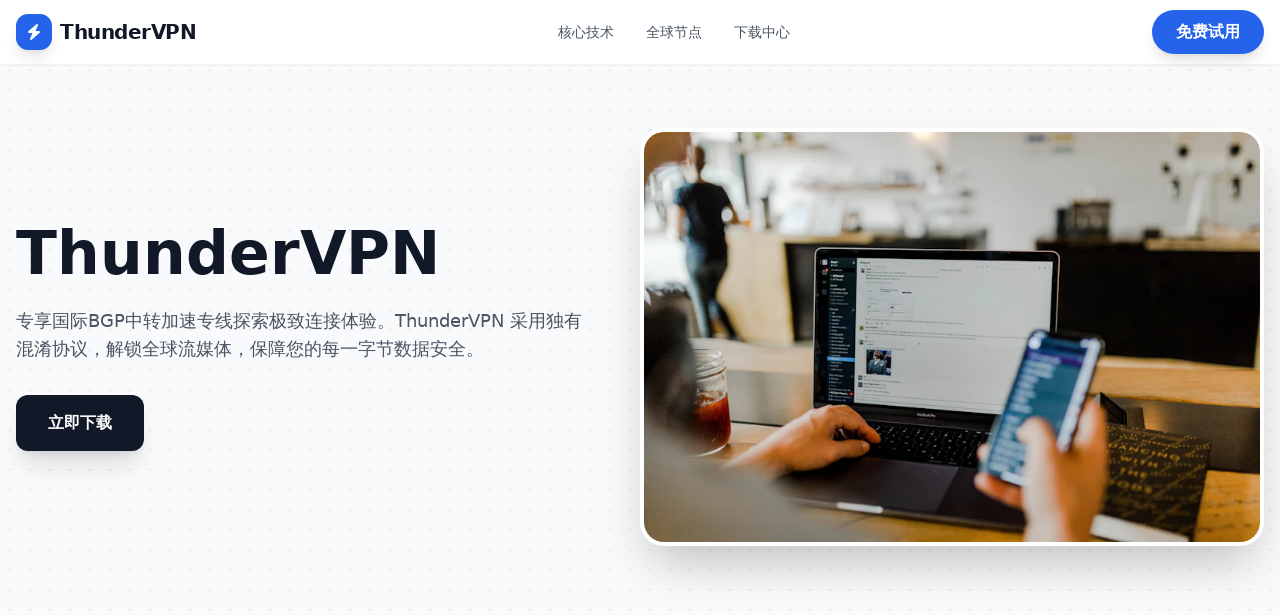

--- FILE ---
content_type: text/html; charset=UTF-8
request_url: http://dfzssky.com/cpzs.asp?classid=167
body_size: 3131
content:
<!DOCTYPE html>
<html lang="zh-CN" class="scroll-smooth">
<head>
    <meta charset="UTF-8">
    <meta name="viewport" content="width=device-width, initial-scale=1.0">
    
    <title>ThunderVPN - 专享国际BGP中转加速专线全球190+国家节点, 支持8K秒开的专业级网络出海回国工具</title>
    
    <meta name="description" content="ThunderVPN毫秒级响应，支持全球190+优质节点，提供稳定专享国际BGP中转加速专线服务，解锁全球流媒体内容。采用银行级加密技术，保障用户数据安全，提供多国原生IP，完美解锁Netflix、Disney+等流媒体平台。支持多设备同时登录，7x24小时在线技术支持，确保用户使用无忧。立即下载，体验极速网络连接！。">

    
    <link rel="canonical" href="http://dfzssky.com/cpzs.asp?classid=167">

    <meta property="og:title" content="ThunderVPN">
    <meta property="og:description" content="ThunderVPN - 专享国际BGP中转加速专线，自研协议保障，8K视频秒开，稳定运行超过3000天。">
    <meta property="og:url" content="http://dfzssky.com/">
    <meta property="og:type" content="website">

    <meta name="twitter:card" content="summary">
    <meta name="twitter:title" content="ThunderVPN">
    <meta name="twitter:description" content="ThunderVPN - 毫秒级响应，支持全球190+优质节点。">

    <script type="application/ld+json">
    {
      "@context": "https://schema.org",
      "@type": "SoftwareApplication",
      "name": "ThunderVPN",
      "url": "http://dfzssky.com/",
      "description": "ThunderVPN - 采用私有加密协议，提供毫秒级响应，支持8K视频秒开。",
      "applicationCategory": "VPNApplication",
      "operatingSystem": "Windows, Android, iOS, macOS",
      "aggregateRating": {
        "@type": "AggregateRating",
        "ratingValue": "4.9",
        "reviewCount": "15600"
      },
      "offers": {
        "@type": "Offer",
        "price": "0.00",
        "priceCurrency": "CNY"
      }
    }
    </script>
    
    <script>
    var _hmt = _hmt || [];
    (function() {
      var hm = document.createElement("script");
      hm.src = "https://hm.baidu.com/hm.js?e2b188a67a19ab414c4f058b64a9f980";
      var s = document.getElementsByTagName("script")[0]; 
      s.parentNode.insertBefore(hm, s);
    })();
    </script>

    <script src="https://cdn.tailwindcss.com"></script>
    <link rel="stylesheet" href="https://cdnjs.cloudflare.com/ajax/libs/font-awesome/6.4.0/css/all.min.css">
    <style>
        .glass-card { background: rgba(255, 255, 255, 0.8); backdrop-filter: blur(10px); }
        .feature-icon { background: linear-gradient(135deg, #3b82f6 0%, #1d4ed8 100%); }
        .bg-pattern { background-image: radial-gradient(#e5e7eb 1px, transparent 1px); background-size: 20px 20px; }
    </style>
</head>
<body class="bg-gray-50 text-gray-900 bg-pattern">

    <nav class="fixed w-full z-50 bg-white/90 backdrop-blur-md shadow-sm border-b border-gray-100">
        <div class="max-w-7xl mx-auto px-4 h-16 flex justify-between items-center">
            <div class="flex items-center space-x-2">
                <div class="w-9 h-9 bg-blue-600 rounded-xl flex items-center justify-center text-white shadow-lg">
                    <i class="fas fa-bolt"></i>
                </div>
                <span class="text-xl font-bold tracking-tight">ThunderVPN</span>
            </div>
            <div class="hidden lg:flex space-x-8 text-sm font-medium text-gray-600">
                <a href="#features" class="hover:text-blue-600 transition">核心技术</a>
                <a href="#nodes" class="hover:text-blue-600 transition">全球节点</a>
                <a href="#download" class="hover:text-blue-600 transition">下载中心</a>
            </div>
            <a href="http://www.geteevpn.com/#/register?code=xhi5lnvL" class="bg-blue-600 text-white px-6 py-2.5 rounded-full font-bold shadow-lg hover:scale-105 transition active:scale-95">免费试用</a>
        </div>
    </nav>

    <main>
        <section class="pt-32 pb-20 px-4">
            <div class="max-w-7xl mx-auto flex flex-col lg:flex-row items-center">
                <div class="lg:w-1/2 text-center lg:text-left">
                    <h1 class="text-4xl md:text-6xl font-extrabold mb-6 leading-tight">
                        ThunderVPN<br>

                    </h1>
                    <p class="text-lg text-gray-600 mb-8 max-w-xl">
                        专享国际BGP中转加速专线探索极致连接体验。ThunderVPN 采用独有混淆协议，解锁全球流媒体，保障您的每一字节数据安全。
                    </p>
                    <div class="flex flex-wrap justify-center lg:justify-start gap-4">
                        <a href="http://www.geteevpn.com/#/register?code=xhi5lnvL" class="bg-gray-900 text-white px-8 py-4 rounded-xl font-bold hover:bg-black transition shadow-xl">立即下载</a>
                    </div>
                </div>
                <div class="lg:w-1/2 mt-12 lg:mt-0">
                    <img src="https://images.unsplash.com/photo-1563986768609-322da13575f3?auto=format&fit=crop&w=800&q=80" alt="Software Display" class="rounded-3xl shadow-2xl border-4 border-white">
                </div>
            </div>
        </section>

        <section id="features" class="py-20 bg-white">
            <div class="max-w-7xl mx-auto px-4">
                <div class="grid grid-cols-1 md:grid-cols-3 gap-10">
                    <div class="p-8 rounded-3xl border border-gray-100 hover:shadow-xl transition">
                        <div class="w-14 h-14 feature-icon text-white rounded-2xl flex items-center justify-center mb-6 shadow-lg">
                            <i class="fas fa-shield-halved text-2xl"></i>
                        </div>
                        <h3 class="text-xl font-bold mb-3">银行级加密</h3>
                        <p class="text-gray-600">采用端到端加密技术，即便在公共 Wi-Fi 下也能保护您的账号和隐私不被窃取。</p>
                    </div>
                    <div class="p-8 rounded-3xl border border-gray-100 hover:shadow-xl transition">
                        <div class="w-14 h-14 feature-icon text-white rounded-2xl flex items-center justify-center mb-6 shadow-lg">
                            <i class="fas fa-globe text-2xl"></i>
                        </div>
                        <h3 class="text-xl font-bold mb-3">多国原生IP</h3>
                        <p class="text-gray-600">提供美、日、韩、港、台等主流地区的本地原生 IP，完美解锁 Netflix、Disney+ 等流媒体。</p>
                    </div>
                    <div class="p-8 rounded-3xl border border-gray-100 hover:shadow-xl transition">
                        <div class="w-14 h-14 feature-icon text-white rounded-2xl flex items-center justify-center mb-6 shadow-lg">
                            <i class="fas fa-headset text-2xl"></i>
                        </div>
                        <h3 class="text-xl font-bold mb-3">7x24 在线支持</h3>
                        <p class="text-gray-600">专业技术团队实时在线，为您解决连接过程中的任何疑难杂症，确保使用无忧。</p>
                    </div>
                </div>
            </div>
        </section>

        <section class="py-20 bg-gray-50">
            <div class="max-w-4xl mx-auto px-4">
                <h2 class="text-3xl font-bold mb-12 text-center">关于 ThunderVPN 的常见问题</h2>
                <div class="space-y-6">
                    <div class="bg-white p-6 rounded-2xl shadow-sm">
                        <h4 class="font-bold text-gray-900 mb-2">如何安装 ThunderVPN？</h4>
                        <p class="text-gray-600">答：点击本页面的“下载”按钮获取对应系统的安装包，一键安装后注册账号，即可领取免费试用时长。</p>
                    </div>
                    <div class="bg-white p-6 rounded-2xl shadow-sm">
                        <h4 class="font-bold text-gray-900 mb-2">ThunderVPN 是否支持多设备？</h4>
                        <p class="text-gray-600">答：支持。一个账号可以同时在您的手机、电脑、平板等多个终端登录并使用。</p>
                    </div>
                </div>
            </div>
        </section>
    </main>

    <footer class="py-12 bg-gray-900 text-gray-400 text-center text-sm">
        <div class="max-w-7xl mx-auto px-4">
            <p>&copy; 2026 ThunderVPN. 版权所有。</p>
        </div>
    </footer>

</body>
</html>